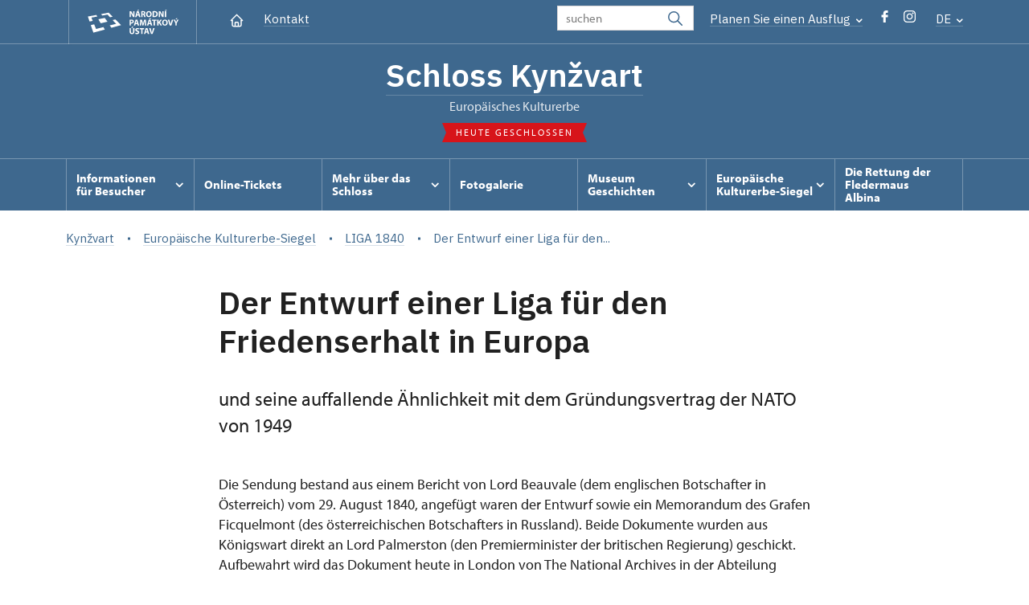

--- FILE ---
content_type: text/html; charset=UTF-8
request_url: https://www.zamek-kynzvart.cz/de/ehl/1840-de/der-entwurf-einer-liga-fur-den-friedenserhalt-in-europa
body_size: 9478
content:
	<!DOCTYPE html>
	<html lang="de">
	<head>
								<script async src="https://www.googletagmanager.com/gtag/js?id=UA-77261824-14"></script>
	<script>
		window.dataLayer = window.dataLayer || [];
		function gtag() {dataLayer.push(arguments);}
		gtag('consent', 'default', {
			'ad_storage': 'denied',
			'analytics_storage': 'denied',
			'wait_for_update': 1000
		});
		gtag('js', new Date());
		gtag('config', 'UA-77261824-14');
	</script>
			
																																						
																																				
		<title>návrh Ligy pro zachování míru  - Kynžvart</title>
		<meta property="og:type" content="label_website_page" />
<meta property="og:image" content="https://www.zamek-kynzvart.cz/pamatky/kynzvart/fotografie/Karusel/image-thumb__94501__OgTagImage/04_karusel_Kynzvart_web.webp" />
<meta name="viewport" content="width=device-width,initial-scale=1" />
<meta http-equiv="Content-Type" content="text/html; charset=utf-8" />
<meta http-equiv="x-ua-compatible" content="ie=edge" />
<meta name="author" content="portadesign.cz" />
<meta name="description" content="Offizielle Präsentation" />
<meta property="twitter:card" content="summary_large_image" />
<meta property="og:url" content="https://www.zamek-kynzvart.czhttps://www.zamek-kynzvart.cz/de/ehl/1840-de/der-entwurf-einer-liga-fur-den-friedenserhalt-in-europa" />
<meta property="og:title" content="návrh Ligy pro zachování míru " />
<meta property="twitter:title" content="návrh Ligy pro zachování míru " />
<meta property="og:description" content="Offizielle Präsentation" />
<meta property="twitter:description" content="Offizielle Präsentation" />

						<link rel="preconnect" href="https://use.typekit.net">
<link rel="preconnect" href="https://fonts.googleapis.com">
<link rel="preconnect" href="https://fonts.gstatic.com" crossorigin>
<link rel="stylesheet" href="https://use.typekit.net/ayr3fgs.css">
<link rel="stylesheet" href="https://fonts.googleapis.com/css2?family=IBM+Plex+Sans:wght@400;500;600&display=swap">
				<link rel="apple-touch-icon" sizes="180x180" href="/apple-touch-icon.png">
<link rel="icon" type="image/png" sizes="32x32" href="/favicon-32x32.png">
<link rel="icon" type="image/png" sizes="16x16" href="/favicon-16x16.png">
<link rel="manifest" href="/site.webmanifest">
<link rel="mask-icon" href="/safari-pinned-tab.svg" color="#d92505">
<meta name="msapplication-TileColor" content="#ffffff">
<meta name="theme-color" content="#ffffff">
											<link href="/cache-buster-1698399558/static/css/jquery.fancybox.min.css" media="screen" rel="stylesheet" type="text/css" />
<link href="/cache-buster-1698399558/static/css/jquery.qtip.min.css" media="screen" rel="stylesheet" type="text/css" />
<link href="/cache-buster-1698399558/static/css/jperfect-scrollbar.min.css" media="screen" rel="stylesheet" type="text/css" />
<link href="/cache-buster-1698399558/static/css/jquery-ui.css" media="screen" rel="stylesheet" type="text/css" />
<link href="/cache-buster-1750125817/static/css/style.css" media="screen" rel="stylesheet" type="text/css" />
<link href="/cache-buster-1698399558/static/css/sight-patterns.css" media="screen" rel="stylesheet" type="text/css" />
<link href="/cache-buster-1698399558/static/css/devel-temp.css" media="screen" rel="stylesheet" type="text/css" />
<link href="/cache-buster-1698399558/static/css/print.css" media="print" rel="stylesheet" type="text/css" />
		
						<link rel="stylesheet" href="/build/grid.84fed404.css">
			<link rel="stylesheet" href="/build/styles.bfe436df.css">
		
	<link rel="stylesheet" href="/build/carousels.41978d01.css">

		
		<link rel="stylesheet" href="/static/js/lib/leaflet/leaflet.css"  crossorigin="" />
		<script src="/static/js/lib/leaflet/leaflet.js"  crossorigin=""></script>
		<script src="https://cdnjs.cloudflare.com/ajax/libs/leaflet-gpx/2.1.2/gpx.min.js" crossorigin=""></script>
	</head>
	<body class="tpl-de var-g">
										
		<div id="flash-messages">
			
<div class="container">
	</div>		</div>

																			<header class="header header-sight alt">
	<div class="h_1">
		<div class="container">
			<div class="row">
				<div class="col-md-12">
					<a href="/" class="logo-holder" title="Národní památkový ústav - Úvod" target="_self">
						<svg class="icon logo-horizontal">
							<use xlink:href="/static/svg/svg-sprite.svg#logo-horizontal" />
						</svg>
					</a>
					<nav class="main-nav" role="navigation">
						<ul>
							<li class="home">
								<a href="/de" class="icon-home" title="Úvod" target="_self">
									<?xml version="1.0" encoding="UTF-8"?>
<svg width="19px" height="19px" viewBox="0 0 19 19" version="1.1" xmlns="http://www.w3.org/2000/svg" xmlns:xlink="http://www.w3.org/1999/xlink">
    <g id="Page-1" stroke="none" stroke-width="1" fill="none" fill-rule="evenodd">
        <g id="pamatka_lista" transform="translate(-335.000000, -25.000000)">
            <g id="Group" transform="translate(335.000000, 25.000000)">
                <polygon id="Path" points="0 0 19 0 19 19 0 19"></polygon>
                <polyline id="Path" stroke="#FFFFFF" stroke-width="1.5" stroke-linecap="round" stroke-linejoin="round" points="3.95833333 9.5 2.375 9.5 9.5 2.375 16.625 9.5 15.0416667 9.5"></polyline>
                <path d="M3.95833333,9.5 L3.95833333,15.0416667 C3.95833333,15.9161175 4.66721581,16.625 5.54166667,16.625 L13.4583333,16.625 C14.3327842,16.625 15.0416667,15.9161175 15.0416667,15.0416667 L15.0416667,9.5" id="Path" stroke="#FFFFFF" stroke-width="1.5" stroke-linecap="round" stroke-linejoin="round"></path>
                <path d="M7.375,15.6249997 L7.375,12.6249997 C7.375,12.0727149 7.97195367,11.6249997 8.70833333,11.6249997 L10.0416667,11.6249997 C10.7780463,11.6249997 11.375,12.0727149 11.375,12.6249997 L11.375,15.6249997" id="Path" stroke="#FFFFFF" stroke-width="1.5" stroke-linecap="round" stroke-linejoin="round"></path>
            </g>
        </g>
    </g>
</svg>
								</a>
							</li>
															<li><a href="/de/informationen-fur-besucher/kontakt">Kontakt</a></li>
													</ul>
					</nav>

					<div class="service-nav">
	<div class="search__head-form">
		
<form name="headSearch" method="get" action="/" class="search-form">

<input type="hidden" id="headSearch_page" name="headSearch[page]" value="1" />
<input type="text" id="headSearch_query" name="headSearch[query]" placeholder="suchen" class="text form-input" />

<button type="submit" id="headSearch_send" name="headSearch[send]" class="submit search-submit"><span class="search-ico"></span></button>

<input type="hidden" id="headSearch_section" name="headSearch[section]" value="1252" /><input type="hidden" id="headSearch_offset" name="headSearch[offset]" value="0" /><input type="hidden" id="headSearch_type" name="headSearch[type]" /><input type="hidden" id="headSearch_formId" name="headSearch[formId]" /></form>
	</div>
			<div class="search-freq">
				<a href="javascript:void(0)" class="drop-trig" data-id="search-freq">
		Planen Sie einen Ausflug
		<span class="ico"><svg height="5" viewBox="0 0 8 5" width="8" xmlns="http://www.w3.org/2000/svg"><path d="m0 0 3 3-3 3" fill="none" stroke="#fff" stroke-linecap="round" stroke-linejoin="round" stroke-width="1.5" transform="matrix(0 1 -1 0 6.75 1.25)"/></svg></span>
	</a>
			<div class="dropdown" id="search-freq" style="display: none;">
	<ul>
		<li>
			<a href="https://www.npu.cz/cs/hrady-a-zamky">
				Planen Sie einen Ausflug?
			</a>
		</li>
		<li>
			<a href="https://www.npu.cz/cs/hrady-a-zamky/tipy-na-vylet">
				Ausflugstipps 
			</a>
		</li>
		<li>
			<a href="https://www.npu.cz/cs/hrady-a-zamky/seznam-pamatek-ve-sprave-npu">
				Alphabetisches Verzeichnis der Denkmäler
			</a>
		</li>
		<li>
			<a href="https://www.npu.cz/cs/hrady-a-zamky/neobjevene-pamatky">
				Unentdeckte Denkmäler 
			</a>
		</li>
		<li>
			<a href="https://www.npu.cz/cs/akce">
				Veranstaltungen in den Denkmälern
			</a>
		</li>
	</ul>
</div>
		</div>
		<ul class="socials">
			<li class="fb"><a href="https://www.facebook.com/kynzvart.npu.cz/" title="Facebook" target="_blank" class="no-after-icon"><span class="icon-wrap"><svg class="icon icon-fb"><use xlink:href="/static/svg/svg-sprite.svg#icon-fb" /></svg></span></a></li>
			<li class="in"><a href="https://www.instagram.com/statnizamekkynzvart/" title="Instagram" target="_blank" class="no-after-icon"><span class="icon-wrap"><svg class="icon icon-instagram"><use xlink:href="/static/svg/svg-sprite.svg#icon-instagram" /></svg></span></a></li>
	</ul>
	<div class="lng">
		
											
			
			<a href="javascript:void(0)" class="drop-trig" data-id="lng-drop">
			DE
			<span class="ico"><svg height="5" viewBox="0 0 8 5" width="8" xmlns="http://www.w3.org/2000/svg"><path d="m0 0 3 3-3 3" fill="none" stroke="#fff" stroke-linecap="round" stroke-linejoin="round" stroke-width="1.5" transform="matrix(0 1 -1 0 6.75 1.25)"/></svg></span>
		</a>
		<div class="dropdown" id="lng-drop" style="display: none;">
			<ul class="language">
																								<li>
							<a href="/en" class="no-lng-warning" title="English" target="_self">
								EN
							</a>
						</li>
																				<li>
							<a href="/cs" class="no-lng-warning" title="Česky" target="_self">
								CS
							</a>
						</li>
												</ul>
		</div>
	
	</div>
</div>
					<a class="nav-btn js-toggle-menu" type="button" aria-label="Mobilní menu" data-target="#mobile-menu">
						<span class="menu-text">MENU</span>
						<span class="menu-hamburger__lines">
							<span class="menu-hamburger__line" id="line1"></span>
							<span class="menu-hamburger__line" id="line2"></span>
							<span class="menu-hamburger__line" id="line3"></span>
						</span>
					</a>
				</div>
			</div>
		</div>
	</div>
</header>
<header class="header header-sight alt header-sight-bottom">
	<div class="header-overlay-wrap">
		<div class="header-overlay">
			<div class="h_2">
				<div class="container">
					<div class="row">
						<div class="col-md-12">
							<div class="section-head last">
								<h1 class="section__headline--center"><a href="/de">Schloss Kynžvart</a></h1>
								<p class="subhead">Europäisches Kulturerbe</p>
																	<a href="/de/informationen-fur-besucher/besichtigungszeit">
										<div class="status closed">
											Heute geschlossen
										</div>
									</a>
															</div>
						</div>
					</div>
				</div>
			</div>

			<div class="el-fix-wrap">
	<div class="h_3 el-fix">
		<div class="container">
			<div class="row">
				<div class="col-md-12">
					<nav class="block-nav std-nav" role="navigation">
						<ul id="sub-nav" class="ib level-0">
																								<li>
										<div class="pos-r">
											<a href="/de/informationen-fur-besucher" data-id="8123" class="main-link">
												<span class="va-m">
													Informationen für Besucher
																											<span class="ico"><svg height="5" viewBox="0 0 8 5" width="8" xmlns="http://www.w3.org/2000/svg"><path d="m0 0 3 3-3 3" fill="none" stroke="#fff" stroke-linecap="round" stroke-linejoin="round" stroke-width="1.5" transform="matrix(0 1 -1 0 6.75 1.25)"/></svg></span>
																									</span>
											</a>
																						<div class="sub-nav-wrap clearfix">
												<div class="sub-nav-item level-1" id="8123">
	<ul class="sub-nav">
					<li class="head">
				<a href="/de/informationen-fur-besucher">Informationen für Besucher</a>
			</li>
					<li>
				<a href="/de/informationen-fur-besucher/fuhrungen">Führungen</a>
			</li>
					<li>
				<a href="/de/informationen-fur-besucher/besichtigungszeit">Besichtigungszeit</a>
			</li>
					<li>
				<a href="/de/informationen-fur-besucher/eintritt">Eintritt </a>
			</li>
					<li>
				<a href="/de/informationen-fur-besucher/kontakt">Kontakt</a>
			</li>
					<li>
				<a href="/de/informationen-fur-besucher/wie-komme-ich-hier-hin">Wie komme ich hier hin</a>
			</li>
			</ul>
</div>											</div>
																					</div>
									</li>
																																<li>
										<div class="pos-r">
											<a href="/de/online-tickets" class="main-link" target="_self">
												<span class="va-m">
													 Online-Tickets
																									</span>
											</a>
																					</div>
									</li>
																																<li>
										<div class="pos-r">
											<a href="/de/mehr-uber-das-schloss" data-id="8128" class="main-link">
												<span class="va-m">
													Mehr über das Schloss
																											<span class="ico"><svg height="5" viewBox="0 0 8 5" width="8" xmlns="http://www.w3.org/2000/svg"><path d="m0 0 3 3-3 3" fill="none" stroke="#fff" stroke-linecap="round" stroke-linejoin="round" stroke-width="1.5" transform="matrix(0 1 -1 0 6.75 1.25)"/></svg></span>
																									</span>
											</a>
																						<div class="sub-nav-wrap clearfix">
												<div class="sub-nav-item level-1" id="8128">
	<ul class="sub-nav">
					<li class="head">
				<a href="/de/mehr-uber-das-schloss">Mehr über das Schloss</a>
			</li>
					<li>
				<a href="/de/mehr-uber-das-schloss/geschichte">Geschichte</a>
			</li>
					<li>
				<a href="/de/mehr-uber-das-schloss/projekt-forderung-der-biodiversitat-der-fledermause-im-bayerisch-bohmischen-grenzgebiet">Projekt: Förderung der Biodiversität der Fledermäuse im bayerisch-böhmischen Grenzgebiet</a>
			</li>
			</ul>
</div>											</div>
																					</div>
									</li>
																																<li>
										<div class="pos-r">
											<a href="/de/fotogalerie" class="main-link" target="_self">
												<span class="va-m">
													Fotogalerie
																									</span>
											</a>
																					</div>
									</li>
																																<li>
										<div class="pos-r">
											<a href="/de/museum-geschichten" data-id="8137" class="main-link">
												<span class="va-m">
													Museum Geschichten
																											<span class="ico"><svg height="5" viewBox="0 0 8 5" width="8" xmlns="http://www.w3.org/2000/svg"><path d="m0 0 3 3-3 3" fill="none" stroke="#fff" stroke-linecap="round" stroke-linejoin="round" stroke-width="1.5" transform="matrix(0 1 -1 0 6.75 1.25)"/></svg></span>
																									</span>
											</a>
																						<div class="sub-nav-wrap clearfix">
												<div class="sub-nav-item level-1" id="8137">
	<ul class="sub-nav">
					<li class="head">
				<a href="/de/museum-geschichten">Museum Geschichten</a>
			</li>
					<li>
				<a href="/de/museum-geschichten/der-serbische-konig-im-gefangnis-in-eger">Der serbische König im Gefängnis in Eger</a>
			</li>
					<li>
				<a href="/de/museum-geschichten/konigswarter-portrat-von-babinsky">Königswarter Porträt von Babinsky </a>
			</li>
					<li>
				<a href="/de/museum-geschichten/der-dolch-vom-kaiser-napoleon-iii">Der Dolch vom Kaiser Napoleon III.</a>
			</li>
					<li>
				<a href="/de/museum-geschichten/jan-zizkas-hussitischer-kolben">Jan Zizkas hussitischer Kolben</a>
			</li>
					<li>
				<a href="/de/museum-geschichten/lord-byrons-amulett">Lord Byrons Amulett</a>
			</li>
					<li>
				<a href="/de/museum-geschichten/mit-der-revolutionaren-kokarde">Mit der revolutionären Kokarde</a>
			</li>
					<li>
				<a href="/de/museum-geschichten/mit-der-fregatte-rund-um-die-welt">Mit der Fregatte rund um die Welt</a>
			</li>
					<li>
				<a href="/de/museum-geschichten/die-alteste-fotografie-der-welt">Die älteste Fotografie der Welt</a>
			</li>
					<li>
				<a href="/de/museum-geschichten/-mauline-und-richard-wagner">„Mauline“ und Richard Wagner</a>
			</li>
					<li>
				<a href="/de/museum-geschichten/das-jahrhundert-der-erfindungen">Das Jahrhundert der Erfindungen</a>
			</li>
					<li>
				<a href="/de/museum-geschichten/die-botschaft-der-hingerichteten-konigin">Die Botschaft der hingerichteten Königin</a>
			</li>
					<li>
				<a href="/de/museum-geschichten/souvenirs-aus-reisen-und-expeditionen">Souvenirs aus Reisen und Expeditionen</a>
			</li>
					<li>
				<a href="/de/museum-geschichten/die-mumie-vom-agyptischen-vizekonig">Die Mumie vom ägyptischen Vizekönig</a>
			</li>
					<li>
				<a href="/de/museum-geschichten/die-grosse-beraubung-auf-dem-schloss-konigswart">Die große Beraubung auf dem Schloss Königswart</a>
			</li>
					<li>
				<a href="/de/museum-geschichten/womit-napoleon-spielte">Womit Napoleon spielte</a>
			</li>
					<li>
				<a href="/de/museum-geschichten/der-tragische-tod-der-prinzessin">Der tragische Tod der Prinzessin</a>
			</li>
					<li>
				<a href="/de/museum-geschichten/auf-der-kronung-des-schwedischen-konigs">Auf der Krönung des schwedischen Königs</a>
			</li>
					<li>
				<a href="/de/museum-geschichten/wo-der-weisse-stein-hinverschwunden-ist">Wo der Weiße Stein hinverschwunden ist</a>
			</li>
					<li>
				<a href="/de/museum-geschichten/spanien-in-konigswart">Spanien in Königswart</a>
			</li>
					<li>
				<a href="/de/museum-geschichten/wie-der-suezkanal-gebaut-wird">Wie der Suezkanal gebaut wird</a>
			</li>
					<li>
				<a href="/de/museum-geschichten/ausflug-zur-weltausstellung">Ausflug zur Weltausstellung</a>
			</li>
					<li>
				<a href="/de/museum-geschichten/die-hinrichtung-auf-der-burg-elbogen">Die Hinrichtung auf der Burg Elbogen</a>
			</li>
					<li>
				<a href="/de/museum-geschichten/das-geheimnis-der-uhr-ohne-zeiger">Das Geheimnis der Uhr ohne Zeiger</a>
			</li>
					<li>
				<a href="/de/museum-geschichten/metternich-und-die-freimaurer">Metternich und die Freimaurer</a>
			</li>
					<li>
				<a href="/de/museum-geschichten/ausgrabungen-am-rhein">Ausgrabungen am Rhein</a>
			</li>
					<li>
				<a href="/de/museum-geschichten/das-schwarze-schaf-der-metternichs">Das schwarze Schaf der Metternichs</a>
			</li>
					<li>
				<a href="/de/museum-geschichten/ein-neuer-kaiser-wurde-geboren">Ein neuer Kaiser wurde geboren</a>
			</li>
					<li>
				<a href="/de/museum-geschichten/von-einem-spaten-sommer">Von einem späten Sommer</a>
			</li>
					<li>
				<a href="/de/museum-geschichten/beruhmte-gaste-auf-dem-konigswart">Berühmte Gäste auf dem Königswart</a>
			</li>
					<li>
				<a href="/de/museum-geschichten/valdstejn-oder-wallenstein">Valdstejn oder Wallenstein</a>
			</li>
					<li>
				<a href="/de/museum-geschichten/die-fliegende-statuengruppe">Die fliegende Statuengruppe</a>
			</li>
			</ul>
</div>											</div>
																					</div>
									</li>
																																<li>
										<div class="pos-r">
											<a href="/de/ehl" data-id="12707" class="main-link">
												<span class="va-m">
													Europäische Kulturerbe-Siegel
																											<span class="ico"><svg height="5" viewBox="0 0 8 5" width="8" xmlns="http://www.w3.org/2000/svg"><path d="m0 0 3 3-3 3" fill="none" stroke="#fff" stroke-linecap="round" stroke-linejoin="round" stroke-width="1.5" transform="matrix(0 1 -1 0 6.75 1.25)"/></svg></span>
																									</span>
											</a>
																						<div class="sub-nav-wrap clearfix">
												<div class="sub-nav-item level-1" id="12707">
	<ul class="sub-nav">
					<li class="head">
				<a href="/de/ehl">Europäische Kulturerbe-Siegel</a>
			</li>
					<li>
				<a href="/de/ehl/1840-de">LIGA 1840</a>
			</li>
			</ul>
</div>											</div>
																					</div>
									</li>
																																<li>
										<div class="pos-r">
											<a href="/de/die-rettung-der-fledermaus-albina" class="main-link" target="_self">
												<span class="va-m">
													Die Rettung der Fledermaus Albina
																									</span>
											</a>
																					</div>
									</li>
																				</nav>
				</div>
			</div>
		</div>
	</div>
</div>
					</div>
	</div>
</header>

		
		<main class="main-content sight">
						
			

	
	
	<section class="section section-basic">
																<div class="breadcrumb breadcrumb-alt">
		<div class="container">
			<div class="breadcrumb__content">
															<a class="breadcrumb__content-item" href="/de"><span>Kynžvart</span></a>
																				<a class="breadcrumb__content-item" href="/de/ehl"><span>Europäische Kulturerbe-Siegel</span></a>
																				<a class="breadcrumb__content-item" href="/de/ehl/1840-de"><span>LIGA 1840</span></a>
																				<span class="breadcrumb__content-item">Der Entwurf einer Liga für den...</span>
												</div> 		</div> 	</div> 
	

		
		<div class="container">
			<div class="row">
				<div class="col-lg-10 col-xl-8 mx-auto wysiwyg">
					<h1 class="page-title">Der Entwurf einer Liga für den Friedenserhalt in Europa</h1>

											<div class="wysiwyg__perex">
							<p>und seine auffallende Ähnlichkeit mit dem Gründungsvertrag der NATO von 1949</p>
						</div>
									</div>
			</div>
		</div>
	</section>

		<section class="section pt-0">
		<div class="container">
			<div class="row">
				<div class="col-lg-10 col-xl-8 mx-auto wysiwyg">
					<div class="wysiwyg__content">

	<p>Die Sendung bestand aus einem Bericht von Lord Beauvale (dem englischen Botschafter in Österreich) vom 29.&nbsp;August 1840, angefügt waren der Entwurf sowie ein Memorandum des Grafen Ficquelmont (des österreichischen Botschafters in Russland). Beide Dokumente wurden aus Königswart direkt an Lord Palmerston (den Premierminister der britischen Regierung) geschickt. Aufbewahrt wird das Dokument heute in London von The National Archives in der Abteilung Foreign Office. Palmerstone stimmte dem Entwurf nicht zu. Seiner Meinung nach konnte der Frieden in Europa auch ohne die Bildung einer Liga gewahrt werden, die den Ambitionen Großbritanniens und dessen Premierminister im Weg gestanden hätte. Der spätere preußische König Friedrich Wilhelm IV. schlug Palmerstone Ende Oktober vor, wenigstens eine Verteidigungsallianz zu schließen, ohne Verpflichtung zu zukünftigem Frieden. Wir können mit Recht davon ausgehen, dass die Ideen des preußischen Königs durch Metternich beeinflusst waren, denn der preußische Botschafter Graf Moltzan war bei dem informellen diplomatischen Kongress auf Königswart im September 1840&nbsp;dabei gewesen. Die Rheinkrise wurde letztendlich anders gelöst, und zwar durch den französischen König Louis Philippe, der seine reaktionär gestimmte Regierung unter dem Ministerpräsidenten Adolphe Thiers abberief und so den Weg für die Verabschiedung des Zweiten Londoner Vertrags 1841&nbsp;ebnete. Metternichs Vision von einer „gemeinsamen Versicherung“ (insurance company) gegen den Krieg blieb also unerfüllt.</p>

<h3>&nbsp;</h3>

<h3>Entwurf einer Liga für den Friedenserhalt in Europa</h3>

<p><strong>Artikel I.</strong></p>

<p><strong>Alle vier Staaten verpflichten sich selbst und einander dazu, in keinem Fall Gewalt gegen einen anderen europäischen Staat anzuwenden, ohne sich vorher an die anderen Staaten zu wenden, die sich durch ihre Unterschrift diesem Abkommen angeschlossen haben, um mit deren Hilfe (falls nötig) eine Richtigstellung des Unrechts zu erreichen, aufgrund dessen sie sich an die übrigen Staaten gewandt haben, und zwar durch Aussöhnung.</strong></p>

<p><strong>Artikel II.</strong></p>

<p><strong>Im Fall eines solchen Gesuches verpflichten sich diese vier Staaten zu einem Treffen in der Stadt, die von der Macht festgelegt wird, die das Gesuch an sie gesandt hat. Ziel des Treffens ist es, gemeinsam sämtliche Mittel gewährleisten, um ein Auseinanderfallen der Liga zu verhindern. Nachdem sie sich mit sämtlichen Tatsachen bekanntgemacht haben, werden sie sich mit ihrem ganzen moralischen Einfluss bemühen, jeglichen Kriegsgrund zu beseitigen und gemäß den Umständen die Sicherheit der geschädigten oder bedrohten Seite, beziehungsweise die Reparatur des ihr zugefügten Schadens, zu gewährleisten</strong></p>

<p><strong>Artikel III.</strong></p>

<p><strong>Falls entgegen aller Bemühungen dieser Staaten die angreifende Großmacht weiterhin die Rechte der übrigen Staaten verletzt und hierzu auch Streitkräfte zu nutzen bereit ist, so es ist in einem solchen und in keinem anderen Fall die Pflicht dieser Staaten, den geschädigten Staaten zu helfen und eine gemeinsame Verteidigung zu gewährleisten. In einem solchen Fall wird ein Angriff gegen eine Seite als Angriff gegen alle angesehen und die Staaten werden sämtliche Kräfte und Mittel nutzen, um sich dem Angriff entgegenzustellen.</strong></p>

<p><strong>Artikel IV.</strong></p>

<p><strong>Zur Bekräftigung ihrer tatsächlichen Absicht verpflichten sich die Staaten, dass sie im Fall der Bedrohung des Friedenserhalts durch einen Akt einer unterzeichnenden Großmacht, verpflichtet sind, ihre Obliegenheiten zu erfüllen, die sie durch ihre Unterschrift eingegangen sind und die in den oben angeführten Artikeln beschrieben werden, und das auf die gleiche Art, als wäre dieser Akt von einer Großmacht begangen worden, die nicht zu den Unterzeichnern dieses Abkommens gehört.</strong></p>

<p><strong>Artikel V.</strong></p>

<p><strong>Für den Fall, dass diesen Staaten kein Gesuch gesandt wird, es aber allgemein offensichtlich sein wird, dass der Friede in Europa bedroht ist, behalten sich die unterzeichnenden Großmächte dieses Abkommens vor, sich in einer ihrer Hauptstädte zu treffen und dort sämtliche Machtinstrumente zum Erhalt des Nutzens des Friedens zu besprechen, und das sowohl durch Beratungskörper, als auch falls nötig durch Vereinen der Kräfte.</strong></p>

<p><strong>Artikel VI.<br />
Die Mission aller vier Staaten ist es, Europa dieselbe Sicherheit zu bieten, die sie auch sich selbst zu gewährleisten bemüht sind. Daher haben sie sich darauf verständigt, die Fassung dieses Vertrages weiteren europäischen Ländern anzubieten. Diese sind eingeladen, sich dem Abkommen anzuschließen, und zwar unter der Bedingung, dass sämtliche benötigte Beschlüsse und Entscheidungen mit den Festlegungen dieses Abkommens ausschließlich die Befugnis der Großmächte bleibt, die zu den Erstunterzeichnern gehören.</strong></p>

<hr />
<p><strong><a class="btn" href="https://www.zamek-kynzvart.cz/de/europaisches-kulturerbe-siegel/1840-de/der-entwurf-einer-liga-fur-den-friedenserhalt-in-europa/das-echte-dokument">Das echte Dokument</a></strong></p>


					</div>
				</div>
			</div>
		</div>
	</section>
	<section class="section pt-0">
		<div class="container">
			<div class="row">
				<div class="col-lg-10 col-xl-8 mx-auto wysiwyg">
					<div class="wysiwyg__content">

	<p>&nbsp;</p>

<p>&nbsp;</p>


					</div>
				</div>
			</div>
		</div>
	</section>

	


		</main>

				<footer class="page-footer">
							
						<div class="page-footer__nav">
		<div class="container">
			<div class="row">
				<div class="col-sm-6 col-md-3 mb-3 mb-md-0">
					<nav class="foot-nav"><p><a href="https://www.zamek-kynzvart.cz/cs">H</a><a href="https://www.zamek-kynzvart.cz/de">ome</a></p>

<p><a href="https://www.zamek-kynzvart.cz/de/informationen-fur-besucher/kontakt">Kontakt</a></p>
</nav>
									</div>
				<div class="col-sm-6 col-md-3 mb-3 mb-md-0">
					<h3>SCHNELLER KONTAKT</h3>
					<nav class="foot-nav"><p>Schloss&nbsp;Kynžvart<br />
354 91 Lázně Kynžvart</p>

<p><a href="mailto:kynzvart@npu.cz">kynzvart@npu.cz</a><br />
Tel.: +420&nbsp;773&nbsp;776&nbsp;630</p>
</nav>
				</div>
				<div class="col-sm-6 col-md-3 mb-3 mb-md-0">
					<h3>INFORMATIONEN FÜR BESUCHER</h3>
					<nav class="foot-nav"><p><a href="https://www.zamek-kynzvart.cz/de/informationen-fur-besucher">Informationen für Besucher</a></p>

<p><a href="https://www.zamek-kynzvart.cz/de/informationen-fur-besucher/fuhrungen">Führungen</a></p>

<p><a href="https://www.zamek-kynzvart.cz/de/informationen-fur-besucher/besichtigungszeit">Besichtigungszeit</a></p>

<p><a href="https://www.zamek-kynzvart.cz/de/informationen-fur-besucher/eintritt">Eintritt</a></p>

<p><a href="https://www.zamek-kynzvart.cz/de/tipps-fur-ausfluge">Tipps für Ausfluge</a></p>
</nav>
				</div>
				<div class="col-sm-6 col-md-3">
					<h3>Man kann sie interesieren</h3>
					<nav class="foot-nav"><p><a href="https://www.zamek-kynzvart.cz/de/mehr-uber-das-schloss">Mehr über das Schloss</a></p>

<p><a href="https://www.zamek-kynzvart.cz/de/museum-geschichten">Museum Geschichten</a></p>

<p>&nbsp;</p>
</nav>
				</div>
				<div class="col-12">
											<div class="row">
							<div class="col-lg-8 mt-3">
								<div class="statement">
									<p>Except where otherwise noted content on this site is licensed under CC BY-NC-ND 3.0&nbsp;CZ <a href="https://creativecommons.org/licenses/by-nc-nd/3.0/cz/" target="_blank">Creative Commons License</a>. (Attribution + Non-commercial + No Derivatives). When using any content link to the www.npu.cz website and add: „source: National Heritage Institute“.</p>
								</div>
							</div>
						</div>
									</div>
			</div> 		</div> 	</div> 						

				<div class="page-footer__copy">
		<div class="container">
			<div class="page-footer__copy-content">
				<div class="page-footer__copy-col">
					
					<a href="mailto:webeditor@npu.cz">webeditor@npu.cz</a>
				</div> 				<div class="page-footer__copy-col">
					<a href="https://www.blue-pool.cz" class="porta-link" target="_blank">Provozuje BluePool s.r.o.</span></a>
				</div> 			</div> 		</div> 	</div> 	</footer>

				<div id="mobile-menu">
	<div class="mobile-menu__header">
				
<form name="mobileSearch" method="get" action="/" class="search-form">

<input type="hidden" id="mobileSearch_page" name="mobileSearch[page]" value="1" />
<input type="text" id="mobileSearch_query" name="mobileSearch[query]" placeholder="suchen" class="text form-input" />

<button type="submit" id="mobileSearch_send" name="mobileSearch[send]" class="submit search-submit"><span class="search-ico"></span></button>

<input type="hidden" id="mobileSearch_section" name="mobileSearch[section]" value="1252" /><input type="hidden" id="mobileSearch_offset" name="mobileSearch[offset]" value="0" /><input type="hidden" id="mobileSearch_type" name="mobileSearch[type]" /><input type="hidden" id="mobileSearch_formId" name="mobileSearch[formId]" /></form>
	</div> 
	<div class="mobile-menu__content mobile-menu__simple">
					<ul class="mobile-menu__content-list" data-level="0">
			<li>
							<a class="mobile-menu__content-list--link menu-dropdown-item" href="#" data-id="m8123">
					Informationen für Besucher
					<span class="ico"><svg height="5" viewBox="0 0 8 5" width="8" xmlns="http://www.w3.org/2000/svg"><path d="m0 0 3 3-3 3" fill="none" stroke="#fff" stroke-linecap="round" stroke-linejoin="round" stroke-width="1.5" transform="matrix(0 1 -1 0 6.75 1.25)"/></svg></span>
				</a>
										<ul class="menu-dropdown__list" data-id="m8123">
					<li class="first first-lp">
						<a class="mobile-menu__content-list--link" href="/de/informationen-fur-besucher">
							Informationen für Besucher
						</a>
					</li>
					<ul class="mobile-menu__content-list mobile-menu__content-list--secondary">
													<li class="first">
				<a class="mobile-menu__content-list--link" href="/de/informationen-fur-besucher/fuhrungen">
					Führungen
				</a>
			</li>
			<ul class="mobile-menu__content-list mobile-menu__content-list--secondary">
						</ul>
										<li class="first">
				<a class="mobile-menu__content-list--link" href="/de/informationen-fur-besucher/besichtigungszeit">
					Besichtigungszeit
				</a>
			</li>
			<ul class="mobile-menu__content-list mobile-menu__content-list--secondary">
						</ul>
										<li class="first">
				<a class="mobile-menu__content-list--link" href="/de/informationen-fur-besucher/eintritt">
					Eintritt 
				</a>
			</li>
			<ul class="mobile-menu__content-list mobile-menu__content-list--secondary">
						</ul>
										<li class="first">
				<a class="mobile-menu__content-list--link" href="/de/informationen-fur-besucher/kontakt">
					Kontakt
				</a>
			</li>
			<ul class="mobile-menu__content-list mobile-menu__content-list--secondary">
						</ul>
										<li class="first">
				<a class="mobile-menu__content-list--link" href="/de/informationen-fur-besucher/wie-komme-ich-hier-hin">
					Wie komme ich hier hin
				</a>
			</li>
			<ul class="mobile-menu__content-list mobile-menu__content-list--secondary">
						</ul>
			</ul> 


				</ul> 					</li>
			<li>
							<a class="mobile-menu__content-list--link no-childs" href="/de/online-tickets">
					 Online-Tickets
				</a>
								</li>
			<li>
							<a class="mobile-menu__content-list--link menu-dropdown-item" href="#" data-id="m8128">
					Mehr über das Schloss
					<span class="ico"><svg height="5" viewBox="0 0 8 5" width="8" xmlns="http://www.w3.org/2000/svg"><path d="m0 0 3 3-3 3" fill="none" stroke="#fff" stroke-linecap="round" stroke-linejoin="round" stroke-width="1.5" transform="matrix(0 1 -1 0 6.75 1.25)"/></svg></span>
				</a>
										<ul class="menu-dropdown__list" data-id="m8128">
					<li class="first first-lp">
						<a class="mobile-menu__content-list--link" href="/de/mehr-uber-das-schloss">
							Mehr über das Schloss
						</a>
					</li>
					<ul class="mobile-menu__content-list mobile-menu__content-list--secondary">
													<li class="first">
				<a class="mobile-menu__content-list--link" href="/de/mehr-uber-das-schloss/geschichte">
					Geschichte
				</a>
			</li>
			<ul class="mobile-menu__content-list mobile-menu__content-list--secondary">
						</ul>
										<li class="first">
				<a class="mobile-menu__content-list--link" href="/de/mehr-uber-das-schloss/projekt-forderung-der-biodiversitat-der-fledermause-im-bayerisch-bohmischen-grenzgebiet">
					Projekt: Förderung der Biodiversität der Fledermäuse im bayerisch-böhmischen Grenzgebiet
				</a>
			</li>
			<ul class="mobile-menu__content-list mobile-menu__content-list--secondary">
						</ul>
			</ul> 


				</ul> 					</li>
			<li>
							<a class="mobile-menu__content-list--link no-childs" href="/de/fotogalerie">
					Fotogalerie
				</a>
								</li>
			<li>
							<a class="mobile-menu__content-list--link menu-dropdown-item" href="#" data-id="m8137">
					Museum Geschichten
					<span class="ico"><svg height="5" viewBox="0 0 8 5" width="8" xmlns="http://www.w3.org/2000/svg"><path d="m0 0 3 3-3 3" fill="none" stroke="#fff" stroke-linecap="round" stroke-linejoin="round" stroke-width="1.5" transform="matrix(0 1 -1 0 6.75 1.25)"/></svg></span>
				</a>
										<ul class="menu-dropdown__list" data-id="m8137">
					<li class="first first-lp">
						<a class="mobile-menu__content-list--link" href="/de/museum-geschichten">
							Museum Geschichten
						</a>
					</li>
					<ul class="mobile-menu__content-list mobile-menu__content-list--secondary">
													<li class="first">
				<a class="mobile-menu__content-list--link" href="/de/museum-geschichten/der-serbische-konig-im-gefangnis-in-eger">
					Der serbische König im Gefängnis in Eger
				</a>
			</li>
			<ul class="mobile-menu__content-list mobile-menu__content-list--secondary">
						</ul>
										<li class="first">
				<a class="mobile-menu__content-list--link" href="/de/museum-geschichten/konigswarter-portrat-von-babinsky">
					Königswarter Porträt von Babinsky 
				</a>
			</li>
			<ul class="mobile-menu__content-list mobile-menu__content-list--secondary">
						</ul>
										<li class="first">
				<a class="mobile-menu__content-list--link" href="/de/museum-geschichten/der-dolch-vom-kaiser-napoleon-iii">
					Der Dolch vom Kaiser Napoleon III.
				</a>
			</li>
			<ul class="mobile-menu__content-list mobile-menu__content-list--secondary">
						</ul>
										<li class="first">
				<a class="mobile-menu__content-list--link" href="/de/museum-geschichten/jan-zizkas-hussitischer-kolben">
					Jan Zizkas hussitischer Kolben
				</a>
			</li>
			<ul class="mobile-menu__content-list mobile-menu__content-list--secondary">
						</ul>
										<li class="first">
				<a class="mobile-menu__content-list--link" href="/de/museum-geschichten/lord-byrons-amulett">
					Lord Byrons Amulett
				</a>
			</li>
			<ul class="mobile-menu__content-list mobile-menu__content-list--secondary">
						</ul>
										<li class="first">
				<a class="mobile-menu__content-list--link" href="/de/museum-geschichten/mit-der-revolutionaren-kokarde">
					Mit der revolutionären Kokarde
				</a>
			</li>
			<ul class="mobile-menu__content-list mobile-menu__content-list--secondary">
						</ul>
										<li class="first">
				<a class="mobile-menu__content-list--link" href="/de/museum-geschichten/mit-der-fregatte-rund-um-die-welt">
					Mit der Fregatte rund um die Welt
				</a>
			</li>
			<ul class="mobile-menu__content-list mobile-menu__content-list--secondary">
						</ul>
										<li class="first">
				<a class="mobile-menu__content-list--link" href="/de/museum-geschichten/die-alteste-fotografie-der-welt">
					Die älteste Fotografie der Welt
				</a>
			</li>
			<ul class="mobile-menu__content-list mobile-menu__content-list--secondary">
						</ul>
										<li class="first">
				<a class="mobile-menu__content-list--link" href="/de/museum-geschichten/-mauline-und-richard-wagner">
					„Mauline“ und Richard Wagner
				</a>
			</li>
			<ul class="mobile-menu__content-list mobile-menu__content-list--secondary">
						</ul>
										<li class="first">
				<a class="mobile-menu__content-list--link" href="/de/museum-geschichten/das-jahrhundert-der-erfindungen">
					Das Jahrhundert der Erfindungen
				</a>
			</li>
			<ul class="mobile-menu__content-list mobile-menu__content-list--secondary">
						</ul>
										<li class="first">
				<a class="mobile-menu__content-list--link" href="/de/museum-geschichten/die-botschaft-der-hingerichteten-konigin">
					Die Botschaft der hingerichteten Königin
				</a>
			</li>
			<ul class="mobile-menu__content-list mobile-menu__content-list--secondary">
						</ul>
										<li class="first">
				<a class="mobile-menu__content-list--link" href="/de/museum-geschichten/souvenirs-aus-reisen-und-expeditionen">
					Souvenirs aus Reisen und Expeditionen
				</a>
			</li>
			<ul class="mobile-menu__content-list mobile-menu__content-list--secondary">
						</ul>
										<li class="first">
				<a class="mobile-menu__content-list--link" href="/de/museum-geschichten/die-mumie-vom-agyptischen-vizekonig">
					Die Mumie vom ägyptischen Vizekönig
				</a>
			</li>
			<ul class="mobile-menu__content-list mobile-menu__content-list--secondary">
						</ul>
										<li class="first">
				<a class="mobile-menu__content-list--link" href="/de/museum-geschichten/die-grosse-beraubung-auf-dem-schloss-konigswart">
					Die große Beraubung auf dem Schloss Königswart
				</a>
			</li>
			<ul class="mobile-menu__content-list mobile-menu__content-list--secondary">
						</ul>
										<li class="first">
				<a class="mobile-menu__content-list--link" href="/de/museum-geschichten/womit-napoleon-spielte">
					Womit Napoleon spielte
				</a>
			</li>
			<ul class="mobile-menu__content-list mobile-menu__content-list--secondary">
						</ul>
										<li class="first">
				<a class="mobile-menu__content-list--link" href="/de/museum-geschichten/der-tragische-tod-der-prinzessin">
					Der tragische Tod der Prinzessin
				</a>
			</li>
			<ul class="mobile-menu__content-list mobile-menu__content-list--secondary">
						</ul>
										<li class="first">
				<a class="mobile-menu__content-list--link" href="/de/museum-geschichten/auf-der-kronung-des-schwedischen-konigs">
					Auf der Krönung des schwedischen Königs
				</a>
			</li>
			<ul class="mobile-menu__content-list mobile-menu__content-list--secondary">
						</ul>
										<li class="first">
				<a class="mobile-menu__content-list--link" href="/de/museum-geschichten/wo-der-weisse-stein-hinverschwunden-ist">
					Wo der Weiße Stein hinverschwunden ist
				</a>
			</li>
			<ul class="mobile-menu__content-list mobile-menu__content-list--secondary">
						</ul>
										<li class="first">
				<a class="mobile-menu__content-list--link" href="/de/museum-geschichten/spanien-in-konigswart">
					Spanien in Königswart
				</a>
			</li>
			<ul class="mobile-menu__content-list mobile-menu__content-list--secondary">
						</ul>
										<li class="first">
				<a class="mobile-menu__content-list--link" href="/de/museum-geschichten/wie-der-suezkanal-gebaut-wird">
					Wie der Suezkanal gebaut wird
				</a>
			</li>
			<ul class="mobile-menu__content-list mobile-menu__content-list--secondary">
						</ul>
										<li class="first">
				<a class="mobile-menu__content-list--link" href="/de/museum-geschichten/ausflug-zur-weltausstellung">
					Ausflug zur Weltausstellung
				</a>
			</li>
			<ul class="mobile-menu__content-list mobile-menu__content-list--secondary">
						</ul>
										<li class="first">
				<a class="mobile-menu__content-list--link" href="/de/museum-geschichten/die-hinrichtung-auf-der-burg-elbogen">
					Die Hinrichtung auf der Burg Elbogen
				</a>
			</li>
			<ul class="mobile-menu__content-list mobile-menu__content-list--secondary">
						</ul>
										<li class="first">
				<a class="mobile-menu__content-list--link" href="/de/museum-geschichten/das-geheimnis-der-uhr-ohne-zeiger">
					Das Geheimnis der Uhr ohne Zeiger
				</a>
			</li>
			<ul class="mobile-menu__content-list mobile-menu__content-list--secondary">
						</ul>
										<li class="first">
				<a class="mobile-menu__content-list--link" href="/de/museum-geschichten/metternich-und-die-freimaurer">
					Metternich und die Freimaurer
				</a>
			</li>
			<ul class="mobile-menu__content-list mobile-menu__content-list--secondary">
						</ul>
										<li class="first">
				<a class="mobile-menu__content-list--link" href="/de/museum-geschichten/ausgrabungen-am-rhein">
					Ausgrabungen am Rhein
				</a>
			</li>
			<ul class="mobile-menu__content-list mobile-menu__content-list--secondary">
						</ul>
										<li class="first">
				<a class="mobile-menu__content-list--link" href="/de/museum-geschichten/das-schwarze-schaf-der-metternichs">
					Das schwarze Schaf der Metternichs
				</a>
			</li>
			<ul class="mobile-menu__content-list mobile-menu__content-list--secondary">
						</ul>
										<li class="first">
				<a class="mobile-menu__content-list--link" href="/de/museum-geschichten/ein-neuer-kaiser-wurde-geboren">
					Ein neuer Kaiser wurde geboren
				</a>
			</li>
			<ul class="mobile-menu__content-list mobile-menu__content-list--secondary">
						</ul>
										<li class="first">
				<a class="mobile-menu__content-list--link" href="/de/museum-geschichten/von-einem-spaten-sommer">
					Von einem späten Sommer
				</a>
			</li>
			<ul class="mobile-menu__content-list mobile-menu__content-list--secondary">
						</ul>
										<li class="first">
				<a class="mobile-menu__content-list--link" href="/de/museum-geschichten/beruhmte-gaste-auf-dem-konigswart">
					Berühmte Gäste auf dem Königswart
				</a>
			</li>
			<ul class="mobile-menu__content-list mobile-menu__content-list--secondary">
						</ul>
										<li class="first">
				<a class="mobile-menu__content-list--link" href="/de/museum-geschichten/valdstejn-oder-wallenstein">
					Valdstejn oder Wallenstein
				</a>
			</li>
			<ul class="mobile-menu__content-list mobile-menu__content-list--secondary">
						</ul>
										<li class="first">
				<a class="mobile-menu__content-list--link" href="/de/museum-geschichten/die-fliegende-statuengruppe">
					Die fliegende Statuengruppe
				</a>
			</li>
			<ul class="mobile-menu__content-list mobile-menu__content-list--secondary">
						</ul>
			</ul> 


				</ul> 					</li>
			<li>
							<a class="mobile-menu__content-list--link menu-dropdown-item" href="#" data-id="m12707">
					Europäische Kulturerbe-Siegel
					<span class="ico"><svg height="5" viewBox="0 0 8 5" width="8" xmlns="http://www.w3.org/2000/svg"><path d="m0 0 3 3-3 3" fill="none" stroke="#fff" stroke-linecap="round" stroke-linejoin="round" stroke-width="1.5" transform="matrix(0 1 -1 0 6.75 1.25)"/></svg></span>
				</a>
										<ul class="menu-dropdown__list" data-id="m12707">
					<li class="first first-lp">
						<a class="mobile-menu__content-list--link" href="/de/ehl">
							Europäische Kulturerbe-Siegel
						</a>
					</li>
					<ul class="mobile-menu__content-list mobile-menu__content-list--secondary">
													<li class="first">
				<a class="mobile-menu__content-list--link" href="/de/ehl/1840-de">
					LIGA 1840
				</a>
			</li>
			<ul class="mobile-menu__content-list mobile-menu__content-list--secondary">
																			<li>
						<a class="mobile-menu__content-list--link" href="/de/ehl/1840-de/konigswarter-kongress">
							Königswarter Kongress
						</a>
					</li>
																<li>
						<a class="mobile-menu__content-list--link" href="/de/ehl/1840-de/der-entwurf-einer-liga-fur-den-friedenserhalt-in-europa">
							Der Entwurf einer Liga für den Friedenserhalt in Europa
						</a>
					</li>
																<li>
						<a class="mobile-menu__content-list--link" href="/de/ehl/1840-de/liga-und-nato-im-vergleich">
							Liga und Nato im Vergleich
						</a>
					</li>
										</ul>
			</ul> 


				</ul> 					</li>
			<li>
							<a class="mobile-menu__content-list--link no-childs" href="/de/die-rettung-der-fledermaus-albina">
					Die Rettung der Fledermaus Albina
				</a>
								</li>
				<li class="last">
							<span class="mobile-menu__content-item">
					<a href="/de/informationen-fur-besucher/kontakt">Kontakt</a>
				</span> 					</li>
	</ul> 
			</div> 	<div class="mobile-menu__footer">
							<ul class="socials">
			<li class="fb"><a href="https://www.facebook.com/kynzvart.npu.cz/" title="Facebook" target="_blank" class="no-after-icon"><span class="icon-wrap"><svg class="icon icon-fb"><use xlink:href="/static/svg/svg-sprite.svg#icon-fb" /></svg></span></a></li>
			<li class="in"><a href="https://www.instagram.com/statnizamekkynzvart/" title="Instagram" target="_blank" class="no-after-icon"><span class="icon-wrap"><svg class="icon icon-instagram"><use xlink:href="/static/svg/svg-sprite.svg#icon-instagram" /></svg></span></a></li>
	</ul>
			</div> </div> 

												<script>const ccnstL='/',ccnstS='/cookie/ccstyles.min.css',ccnstLang='de';</script>
				<script defer src="/cookie/ccbundle.min.js"></script>
									<script src="/build/runtime.0be61d76.js" defer preload></script><script src="/build/266.601013ed.js" defer preload></script><script src="/build/main.894f3029.js" defer preload></script>
			<script src="/build/match.42106090.js" defer preload></script>
		
	<script src="/build/carousels.7163810c.js" defer preload></script>

				<!--[if lt IE 8]>
		<script type="text/javascript" src="/static/js/lib/svg4everybody.legacy.min.js" async defer></script>
		<![endif]-->

					<script src="/cache-buster-1698399558/static/js/lib/jquery-1.12.0.min.js"></script>
<script src="/cache-buster-1698399558/static/js/lib/imagesloaded.pkgd.min.js"></script>
<script src="/cache-buster-1698399558/static/js/lib/jquery.twentytwenty.js"></script>
<script src="/cache-buster-1750120515/static/js/lib/maps.js"></script>
<script src="/cache-buster-1698399558/static/js/lib/jquery-ui.js"></script>
<script src="/cache-buster-1722415308/static/js/app.lib.min.js"></script>
<script src="/cache-buster-1750122615/static/js/app.script.js"></script>
<script src="/cache-buster-1698399558/static/js/shop.js"></script>
<script src="/cache-buster-1698399558/static/js/filter.js"></script>
<script src="/cache-buster-1698399558/static/js/lib/svg4everybody.min.js"></script>
		
				<script type="text/javascript" src="https://api.mapy.cz/loader.js"></script>
		<script type="text/javascript">Loader.load();</script>

				
					
			</body>
	</html>
